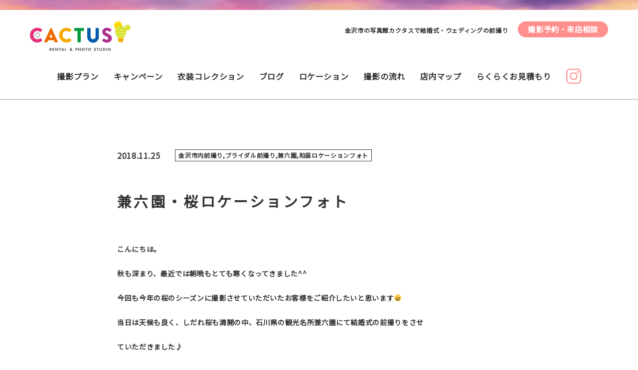

--- FILE ---
content_type: text/html; charset=UTF-8
request_url: https://www.photo-cactus.com/blog/20181125/2354/
body_size: 7001
content:
<!DOCTYPE html>
<html dir="ltr" lang="ja" prefix="og: https://ogp.me/ns#">

<head>
		<!-- Google analytics -->
		<!-- Google Tag Manager -->
	<script>(function(w,d,s,l,i){w[l]=w[l]||[];w[l].push({'gtm.start':
	new Date().getTime(),event:'gtm.js'});var f=d.getElementsByTagName(s)[0],
	j=d.createElement(s),dl=l!='dataLayer'?'&l='+l:'';j.async=true;j.src=
	'https://www.googletagmanager.com/gtm.js?id='+i+dl;f.parentNode.insertBefore(j,f);
	})(window,document,'script','dataLayer','GTM-PDJTZ2C');</script>
	<!-- End Google Tag Manager -->
	<meta http-equiv="Content-Type" content="text/html; charset=UTF-8">
	<meta name="viewport" content="width=device-width" />

	

	<!------ CSS共通 ------>
	<link rel="stylesheet" href="https://www.photo-cactus.com/wp-content/themes/cactus/assets/css/reset.css?20260131-1747" />
	<link rel="stylesheet" href="https://www.photo-cactus.com/wp-content/themes/cactus/assets/css/style.css?20260131-1747" />
	
	<!------ JS ------>
	<script src="https://ajax.googleapis.com/ajax/libs/jquery/3.1.1/jquery.min.js"></script>
	<link href="https://fonts.googleapis.com/css?family=Noto+Sans+JP&display=swap" rel="stylesheet">
	

	
	<!-- pagetop-btn -->
	<script type="text/javascript">
		if (!navigator.userAgent.match(/(iPhone|iPad|iPod|Android)/)) {
			$(function() {
				var topBtn = $('.pagetop-btn');
				topBtn.hide();
				//スクロールしてページトップから100に達したらボタンを表示
				$(window).scroll(function() {
					if ($(this).scrollTop() > 100) {
						topBtn.fadeIn();
					} else {
						topBtn.fadeOut();
					}
				});
				//スクロールしてトップへ戻る
				topBtn.click(function() {
					$('body,html').animate({
						scrollTop: 0
					}, 500);
					return false;
				});
			});
		}
	</script>
	
	<!------ Google Fonts 共通 ------>
			
		<link rel="stylesheet" href="https://www.photo-cactus.com/wp-content/themes/cactus/assets/css/blog.css?20260131-1747" />
	
	<!-- pagetop-btn -->
	<script type="text/javascript">
		if (!navigator.userAgent.match(/(iPhone|iPad|iPod|Android)/)) {
			$(function() {
				var topBtn = $('.pagetop-btn');
				topBtn.hide();
				//スクロールしてページトップから100に達したらボタンを表示
				$(window).scroll(function() {
					if ($(this).scrollTop() > 100) {
						topBtn.fadeIn();
					} else {
						topBtn.fadeOut();
					}
				});
				//スクロールしてトップへ戻る
				topBtn.click(function() {
					$('body,html').animate({
						scrollTop: 0
					}, 500);
					return false;
				});
			});
		}
	</script>
	
		<!-- All in One SEO 4.5.7.2 - aioseo.com -->
		<title>兼六園・桜ロケーションフォト - レンタル&amp;フォトスタジオカクタス</title>
		<meta name="description" content="こんにちは。 秋も深まり、最近では朝晩もとても寒くなってきました^^ 今回も今年の桜のシーズンに撮影させていた" />
		<meta name="robots" content="max-image-preview:large" />
		<link rel="canonical" href="https://www.photo-cactus.com/blog/20181125/2354/" />
		<meta name="generator" content="All in One SEO (AIOSEO) 4.5.7.2" />
		<meta property="og:locale" content="ja_JP" />
		<meta property="og:site_name" content="レンタル&amp;フォトスタジオカクタス - Just another WordPress site" />
		<meta property="og:type" content="article" />
		<meta property="og:title" content="兼六園・桜ロケーションフォト - レンタル&amp;フォトスタジオカクタス" />
		<meta property="og:description" content="こんにちは。 秋も深まり、最近では朝晩もとても寒くなってきました^^ 今回も今年の桜のシーズンに撮影させていた" />
		<meta property="og:url" content="https://www.photo-cactus.com/blog/20181125/2354/" />
		<meta property="article:published_time" content="2018-11-25T07:58:49+00:00" />
		<meta property="article:modified_time" content="2019-12-18T08:08:18+00:00" />
		<meta property="article:publisher" content="https://facebook.com/フォトスタジオカクタス" />
		<meta name="twitter:card" content="summary_large_image" />
		<meta name="twitter:title" content="兼六園・桜ロケーションフォト - レンタル&amp;フォトスタジオカクタス" />
		<meta name="twitter:description" content="こんにちは。 秋も深まり、最近では朝晩もとても寒くなってきました^^ 今回も今年の桜のシーズンに撮影させていた" />
		<script type="application/ld+json" class="aioseo-schema">
			{"@context":"https:\/\/schema.org","@graph":[{"@type":"BreadcrumbList","@id":"https:\/\/www.photo-cactus.com\/blog\/20181125\/2354\/#breadcrumblist","itemListElement":[{"@type":"ListItem","@id":"https:\/\/www.photo-cactus.com\/#listItem","position":1,"name":"\u5bb6","item":"https:\/\/www.photo-cactus.com\/","nextItem":"https:\/\/www.photo-cactus.com\/blog\/20181125\/2354\/#listItem"},{"@type":"ListItem","@id":"https:\/\/www.photo-cactus.com\/blog\/20181125\/2354\/#listItem","position":2,"name":"\u517c\u516d\u5712\u30fb\u685c\u30ed\u30b1\u30fc\u30b7\u30e7\u30f3\u30d5\u30a9\u30c8","previousItem":"https:\/\/www.photo-cactus.com\/#listItem"}]},{"@type":"Organization","@id":"https:\/\/www.photo-cactus.com\/#organization","name":"\u30ec\u30f3\u30bf\u30eb&\u30d5\u30a9\u30c8\u30b9\u30bf\u30b8\u30aa\u30ab\u30af\u30bf\u30b9","url":"https:\/\/www.photo-cactus.com\/","logo":{"@type":"ImageObject","url":"https:\/\/www.photo-cactus.com\/wp-content\/uploads\/2023\/06\/02-\u306e\u30b3\u30d4.jpg","@id":"https:\/\/www.photo-cactus.com\/blog\/20181125\/2354\/#organizationLogo","width":945,"height":1181},"image":{"@id":"https:\/\/www.photo-cactus.com\/#organizationLogo"},"sameAs":["https:\/\/facebook.com\/\u30d5\u30a9\u30c8\u30b9\u30bf\u30b8\u30aa\u30ab\u30af\u30bf\u30b9","https:\/\/instagram.com\/\u30d5\u30a9\u30c8\u30b9\u30bf\u30b8\u30aa\u30ab\u30af\u30bf\u30b9"],"contactPoint":{"@type":"ContactPoint","telephone":"+81762540488","contactType":"Reservations"}},{"@type":"WebPage","@id":"https:\/\/www.photo-cactus.com\/blog\/20181125\/2354\/#webpage","url":"https:\/\/www.photo-cactus.com\/blog\/20181125\/2354\/","name":"\u517c\u516d\u5712\u30fb\u685c\u30ed\u30b1\u30fc\u30b7\u30e7\u30f3\u30d5\u30a9\u30c8 - \u30ec\u30f3\u30bf\u30eb&\u30d5\u30a9\u30c8\u30b9\u30bf\u30b8\u30aa\u30ab\u30af\u30bf\u30b9","description":"\u3053\u3093\u306b\u3061\u306f\u3002 \u79cb\u3082\u6df1\u307e\u308a\u3001\u6700\u8fd1\u3067\u306f\u671d\u6669\u3082\u3068\u3066\u3082\u5bd2\u304f\u306a\u3063\u3066\u304d\u307e\u3057\u305f^^ \u4eca\u56de\u3082\u4eca\u5e74\u306e\u685c\u306e\u30b7\u30fc\u30ba\u30f3\u306b\u64ae\u5f71\u3055\u305b\u3066\u3044\u305f","inLanguage":"ja","isPartOf":{"@id":"https:\/\/www.photo-cactus.com\/#website"},"breadcrumb":{"@id":"https:\/\/www.photo-cactus.com\/blog\/20181125\/2354\/#breadcrumblist"},"datePublished":"2018-11-25T16:58:49+09:00","dateModified":"2019-12-18T17:08:18+09:00"},{"@type":"WebSite","@id":"https:\/\/www.photo-cactus.com\/#website","url":"https:\/\/www.photo-cactus.com\/","name":"\u30ec\u30f3\u30bf\u30eb&\u30d5\u30a9\u30c8\u30b9\u30bf\u30b8\u30aa\u30ab\u30af\u30bf\u30b9","description":"Just another WordPress site","inLanguage":"ja","publisher":{"@id":"https:\/\/www.photo-cactus.com\/#organization"}}]}
		</script>
		<!-- All in One SEO -->

<link rel='dns-prefetch' href='//s.w.org' />
		<!-- This site uses the Google Analytics by MonsterInsights plugin v8.18 - Using Analytics tracking - https://www.monsterinsights.com/ -->
		<!-- Note: MonsterInsights is not currently configured on this site. The site owner needs to authenticate with Google Analytics in the MonsterInsights settings panel. -->
					<!-- No tracking code set -->
				<!-- / Google Analytics by MonsterInsights -->
				<script type="text/javascript">
			window._wpemojiSettings = {"baseUrl":"https:\/\/s.w.org\/images\/core\/emoji\/12.0.0-1\/72x72\/","ext":".png","svgUrl":"https:\/\/s.w.org\/images\/core\/emoji\/12.0.0-1\/svg\/","svgExt":".svg","source":{"concatemoji":"https:\/\/www.photo-cactus.com\/wp-includes\/js\/wp-emoji-release.min.js?ver=5.3"}};
			!function(e,a,t){var r,n,o,i,p=a.createElement("canvas"),s=p.getContext&&p.getContext("2d");function c(e,t){var a=String.fromCharCode;s.clearRect(0,0,p.width,p.height),s.fillText(a.apply(this,e),0,0);var r=p.toDataURL();return s.clearRect(0,0,p.width,p.height),s.fillText(a.apply(this,t),0,0),r===p.toDataURL()}function l(e){if(!s||!s.fillText)return!1;switch(s.textBaseline="top",s.font="600 32px Arial",e){case"flag":return!c([127987,65039,8205,9895,65039],[127987,65039,8203,9895,65039])&&(!c([55356,56826,55356,56819],[55356,56826,8203,55356,56819])&&!c([55356,57332,56128,56423,56128,56418,56128,56421,56128,56430,56128,56423,56128,56447],[55356,57332,8203,56128,56423,8203,56128,56418,8203,56128,56421,8203,56128,56430,8203,56128,56423,8203,56128,56447]));case"emoji":return!c([55357,56424,55356,57342,8205,55358,56605,8205,55357,56424,55356,57340],[55357,56424,55356,57342,8203,55358,56605,8203,55357,56424,55356,57340])}return!1}function d(e){var t=a.createElement("script");t.src=e,t.defer=t.type="text/javascript",a.getElementsByTagName("head")[0].appendChild(t)}for(i=Array("flag","emoji"),t.supports={everything:!0,everythingExceptFlag:!0},o=0;o<i.length;o++)t.supports[i[o]]=l(i[o]),t.supports.everything=t.supports.everything&&t.supports[i[o]],"flag"!==i[o]&&(t.supports.everythingExceptFlag=t.supports.everythingExceptFlag&&t.supports[i[o]]);t.supports.everythingExceptFlag=t.supports.everythingExceptFlag&&!t.supports.flag,t.DOMReady=!1,t.readyCallback=function(){t.DOMReady=!0},t.supports.everything||(n=function(){t.readyCallback()},a.addEventListener?(a.addEventListener("DOMContentLoaded",n,!1),e.addEventListener("load",n,!1)):(e.attachEvent("onload",n),a.attachEvent("onreadystatechange",function(){"complete"===a.readyState&&t.readyCallback()})),(r=t.source||{}).concatemoji?d(r.concatemoji):r.wpemoji&&r.twemoji&&(d(r.twemoji),d(r.wpemoji)))}(window,document,window._wpemojiSettings);
		</script>
		<style type="text/css">
img.wp-smiley,
img.emoji {
	display: inline !important;
	border: none !important;
	box-shadow: none !important;
	height: 1em !important;
	width: 1em !important;
	margin: 0 .07em !important;
	vertical-align: -0.1em !important;
	background: none !important;
	padding: 0 !important;
}
</style>
	<link rel='stylesheet' id='wp-block-library-css'  href='https://www.photo-cactus.com/wp-includes/css/dist/block-library/style.min.css?ver=5.3' type='text/css' media='all' />
<link rel='stylesheet' id='mts_simple_booking_front-css'  href='https://www.photo-cactus.com/wp-content/plugins/mts-simple-booking/css/mtssb-front.css?ver=5.3' type='text/css' media='all' />
<link rel='https://api.w.org/' href='https://www.photo-cactus.com/wp-json/' />
<link rel="EditURI" type="application/rsd+xml" title="RSD" href="https://www.photo-cactus.com/xmlrpc.php?rsd" />
<link rel="wlwmanifest" type="application/wlwmanifest+xml" href="https://www.photo-cactus.com/wp-includes/wlwmanifest.xml" /> 
<link rel='prev' title='兼六園ロケーションフォト✨' href='https://www.photo-cactus.com/blog/20181116/2369/' />
<link rel='next' title='愛車ロケーションフォト♪' href='https://www.photo-cactus.com/blog/20181126/2345/' />
<meta name="generator" content="WordPress 5.3" />
<link rel='shortlink' href='https://www.photo-cactus.com/?p=2354' />
<link rel="alternate" type="application/json+oembed" href="https://www.photo-cactus.com/wp-json/oembed/1.0/embed?url=https%3A%2F%2Fwww.photo-cactus.com%2Fblog%2F20181125%2F2354%2F" />
<link rel="alternate" type="text/xml+oembed" href="https://www.photo-cactus.com/wp-json/oembed/1.0/embed?url=https%3A%2F%2Fwww.photo-cactus.com%2Fblog%2F20181125%2F2354%2F&#038;format=xml" />
<style type="text/css">.recentcomments a{display:inline !important;padding:0 !important;margin:0 !important;}</style><link rel="icon" href="https://www.photo-cactus.com/wp-content/uploads/2024/02/cropped-名称未設定-1-のコピー-scaled-32x32.png" sizes="32x32" />
<link rel="icon" href="https://www.photo-cactus.com/wp-content/uploads/2024/02/cropped-名称未設定-1-のコピー-scaled-192x192.png" sizes="192x192" />
<link rel="apple-touch-icon-precomposed" href="https://www.photo-cactus.com/wp-content/uploads/2024/02/cropped-名称未設定-1-のコピー-scaled-180x180.png" />
<meta name="msapplication-TileImage" content="https://www.photo-cactus.com/wp-content/uploads/2024/02/cropped-名称未設定-1-のコピー-scaled-270x270.png" />
</head>

<body class="blog-template-default single single-blog postid-2354">
<!-- Google Tag Manager (noscript) -->
<noscript><iframe src="https://www.googletagmanager.com/ns.html?id=GTM-PDJTZ2C"
height="0" width="0" style="display:none;visibility:hidden"></iframe></noscript>
<!-- End Google Tag Manager (noscript) -->
	<div id="wrapper">
		<header>
			<div class="header-band"></div>
			<div class="header-container">
				<p class="pc"><a class="header-logo" href="https://www.photo-cactus.com"><img src="https://www.photo-cactus.com/wp-content/themes/cactus/assets/images/all/cactus_logo.svg" alt="CACTUS RENTAL & PHOTO STUDIO"></a></p>
				<div class="right-container">
					<h1 class="top-h1">金沢市の写真館カクタスで結婚式・ウェディングの前撮り</h1>
					<p><a class="contact-btn" href="https://www.photo-cactus.com/inquiry/">撮影予約・来店相談</a></p>
				</div>
			</div>
			<nav class="grobal-nav pc">
				<ul>
					<li><a href="https://www.photo-cactus.com/plan/">撮影プラン</a></li>
					<li><a href="https://www.photo-cactus.com/cat_plan/campaign/">キャンペーン</a></li>
					<li><a href="https://www.photo-cactus.com/costume/">衣装コレクション</a></li>
					<li><a href="https://www.photo-cactus.com/blog/">ブログ</a></li>
					<li><a href="https://www.photo-cactus.com/location/">ロケーション</a></li>
					<li><a href="https://www.photo-cactus.com/flow/">撮影の流れ</a></li>
					<li><a href="https://www.photo-cactus.com/shop/">店内マップ</a></li>
					<li><a href="https://www.photo-cactus.com/estimate/">らくらくお見積もり</a></li>
					<li><a class="g-instagram" href="https://www.instagram.com/photostudio_cactus/" target="_blank"><img src="https://www.photo-cactus.com/wp-content/themes/cactus/assets/images/all/insta_pink.svg" alt="CACTUS Instagram"></a></li>
				</ul>
			</nav>
			<!----/ .grobal-nav .pc ---->

			<div class="hamb-wrapper sp">
				<p class="sp"><a class="header-logo" href="https://www.photo-cactus.com"><img src="https://www.photo-cactus.com/wp-content/themes/cactus/assets/images/all/cactus_logo.svg" alt="CACTUS RENTAL & PHOTO STUDIO"></a></p>
				<input class="hamb__checkbox" id="hambCheckbox" type="checkbox">
				<label class="hamb__icon" for="hambCheckbox">
					<span class="hamb__icon-parts"></span>
					<img class="hamb__icon-parts-img" src="https://www.photo-cactus.com/wp-content/themes/cactus/assets/images/all/hamb_menu.svg" alt="MENU">
				</label>
				<nav class="hamb__menu">
					<ul>
						<li><a href="https://www.photo-cactus.com/plan/">撮影プラン</a></li>
						<li><a href="https://www.photo-cactus.com/cat_plan/campaign/">キャンペーン</a></li>
						<li><a href="https://www.photo-cactus.com/costume/">衣装コレクション</a></li>
						<li><a href="https://www.photo-cactus.com/item/">アイテム</a></li>
						<li><a href="https://www.photo-cactus.com/blog/">ブログ</a></li>
						<li><a href="https://www.photo-cactus.com/location/">ロケーション</a></li>
						<li><a href="https://www.photo-cactus.com/flow/">撮影の流れ</a></li>
						<li><a href="https://www.photo-cactus.com/shop/">店内マップ</a></li>
						<li class="hamb-sns">
							<a class="hamb-facebook" href="https://www.facebook.com/photocactus/" target="_blank"><img src="https://www.photo-cactus.com/wp-content/themes/cactus/assets/images/all/fb_pink.svg" alt="CACTUS Facebook"></a>
							<a class="hamb-instagram" href="https://www.instagram.com/photostudio_cactus/" target="_blank"><img src="https://www.photo-cactus.com/wp-content/themes/cactus/assets/images/all/insta_pink.svg" alt="CACTUS Instagram"></a>
						</li>
					</ul>
				</nav>
				<!----/ .hamb__menu ---->
			</div>
			<!----/ .hamburger-wrapper .sp ---->
		</header>
		<!----/ header ---->

<main id="contents" class="single-blog">
	<section class="post-detail">
				<div class="post-detail_info">
			<p class="post-detail_date">
				2018.11.25			</p>
			<p class="post-detail_cate">
				金沢市内前撮り,ブライダル前撮り,兼六園,和装ロケーションフォト			</p>
		</div>
		<h2 class="post-detail_ttl">
			兼六園・桜ロケーションフォト		</h2>
		<div class="post-detail_txt"><p>こんにちは。</p>
<p>秋も深まり、最近では朝晩もとても寒くなってきました^^</p>
<p>今回も今年の桜のシーズンに撮影させていただいたお客様をご紹介したいと思います😄</p>
<p>当日は天候も良く、しだれ桜も満開の中、石川県の観光名所兼六園にて結婚式の前撮りをさせていただきました♪</p>
<p>野球好きのお二人には野球グッズもお持ちいただき、キャッチボールの楽しい様子も撮影させていただきました✨</p>
<p>お二人ともこの度は誠におめでとうございました^o^</p>
<p>&nbsp;</p>
<p><img class="alignnone size-full wp-image-2355" src="http://www.test.photo-cactus.com/wp-content/uploads/2019/12/36331120_1323849071082777_1524802068269760512_n-1-min.jpg" alt="" width="960" height="640" srcset="https://www.photo-cactus.com/wp-content/uploads/2019/12/36331120_1323849071082777_1524802068269760512_n-1-min.jpg 960w, https://www.photo-cactus.com/wp-content/uploads/2019/12/36331120_1323849071082777_1524802068269760512_n-1-min-300x200.jpg 300w, https://www.photo-cactus.com/wp-content/uploads/2019/12/36331120_1323849071082777_1524802068269760512_n-1-min-768x512.jpg 768w" sizes="(max-width: 960px) 100vw, 960px" /></p>
<p><img class="alignnone size-full wp-image-2361" src="http://www.test.photo-cactus.com/wp-content/uploads/2019/12/36389785_1323849677749383_7439455210092625920_n-min-1.jpg" alt="" width="960" height="640" srcset="https://www.photo-cactus.com/wp-content/uploads/2019/12/36389785_1323849677749383_7439455210092625920_n-min-1.jpg 960w, https://www.photo-cactus.com/wp-content/uploads/2019/12/36389785_1323849677749383_7439455210092625920_n-min-1-300x200.jpg 300w, https://www.photo-cactus.com/wp-content/uploads/2019/12/36389785_1323849677749383_7439455210092625920_n-min-1-768x512.jpg 768w" sizes="(max-width: 960px) 100vw, 960px" /></p>
<p><img class="alignnone size-full wp-image-2357" src="http://www.test.photo-cactus.com/wp-content/uploads/2019/12/36364672_1323848114416206_6531238625361788928_n-min.jpg" alt="" width="960" height="640" srcset="https://www.photo-cactus.com/wp-content/uploads/2019/12/36364672_1323848114416206_6531238625361788928_n-min.jpg 960w, https://www.photo-cactus.com/wp-content/uploads/2019/12/36364672_1323848114416206_6531238625361788928_n-min-300x200.jpg 300w, https://www.photo-cactus.com/wp-content/uploads/2019/12/36364672_1323848114416206_6531238625361788928_n-min-768x512.jpg 768w" sizes="(max-width: 960px) 100vw, 960px" /></p>
<p><img class="alignnone size-full wp-image-2358" src="http://www.test.photo-cactus.com/wp-content/uploads/2019/12/36367574_1323848431082841_5048340431285256192_n-min-1.jpg" alt="" width="960" height="640" srcset="https://www.photo-cactus.com/wp-content/uploads/2019/12/36367574_1323848431082841_5048340431285256192_n-min-1.jpg 960w, https://www.photo-cactus.com/wp-content/uploads/2019/12/36367574_1323848431082841_5048340431285256192_n-min-1-300x200.jpg 300w, https://www.photo-cactus.com/wp-content/uploads/2019/12/36367574_1323848431082841_5048340431285256192_n-min-1-768x512.jpg 768w" sizes="(max-width: 960px) 100vw, 960px" /></p>
<p><img class="alignnone size-full wp-image-2362" src="http://www.test.photo-cactus.com/wp-content/uploads/2019/12/36395666_1323849251082759_2001755588035346432_n-min-1.jpg" alt="" width="960" height="640" srcset="https://www.photo-cactus.com/wp-content/uploads/2019/12/36395666_1323849251082759_2001755588035346432_n-min-1.jpg 960w, https://www.photo-cactus.com/wp-content/uploads/2019/12/36395666_1323849251082759_2001755588035346432_n-min-1-300x200.jpg 300w, https://www.photo-cactus.com/wp-content/uploads/2019/12/36395666_1323849251082759_2001755588035346432_n-min-1-768x512.jpg 768w" sizes="(max-width: 960px) 100vw, 960px" /></p>
<p><img class="alignnone size-full wp-image-2363" src="http://www.test.photo-cactus.com/wp-content/uploads/2019/12/36452976_1323848621082822_2151584448414482432_n-min-1.jpg" alt="" width="960" height="640" srcset="https://www.photo-cactus.com/wp-content/uploads/2019/12/36452976_1323848621082822_2151584448414482432_n-min-1.jpg 960w, https://www.photo-cactus.com/wp-content/uploads/2019/12/36452976_1323848621082822_2151584448414482432_n-min-1-300x200.jpg 300w, https://www.photo-cactus.com/wp-content/uploads/2019/12/36452976_1323848621082822_2151584448414482432_n-min-1-768x512.jpg 768w" sizes="(max-width: 960px) 100vw, 960px" /></p>
<p><img class="alignnone size-full wp-image-2359" src="http://www.test.photo-cactus.com/wp-content/uploads/2019/12/36371309_1323848701082814_4384305957241356288_n-min.jpg" alt="" width="960" height="640" srcset="https://www.photo-cactus.com/wp-content/uploads/2019/12/36371309_1323848701082814_4384305957241356288_n-min.jpg 960w, https://www.photo-cactus.com/wp-content/uploads/2019/12/36371309_1323848701082814_4384305957241356288_n-min-300x200.jpg 300w, https://www.photo-cactus.com/wp-content/uploads/2019/12/36371309_1323848701082814_4384305957241356288_n-min-768x512.jpg 768w" sizes="(max-width: 960px) 100vw, 960px" /></p>
<p><img class="alignnone size-full wp-image-2360" src="http://www.test.photo-cactus.com/wp-content/uploads/2019/12/36372429_1323848444416173_7684141674494164992_n-min-1.jpg" alt="" width="960" height="640" srcset="https://www.photo-cactus.com/wp-content/uploads/2019/12/36372429_1323848444416173_7684141674494164992_n-min-1.jpg 960w, https://www.photo-cactus.com/wp-content/uploads/2019/12/36372429_1323848444416173_7684141674494164992_n-min-1-300x200.jpg 300w, https://www.photo-cactus.com/wp-content/uploads/2019/12/36372429_1323848444416173_7684141674494164992_n-min-1-768x512.jpg 768w" sizes="(max-width: 960px) 100vw, 960px" /></p>
<p><img class="alignnone size-full wp-image-2364" src="http://www.test.photo-cactus.com/wp-content/uploads/2019/12/36455409_1323848564416161_1656159098942521344_n-min-1.jpg" alt="" width="960" height="640" srcset="https://www.photo-cactus.com/wp-content/uploads/2019/12/36455409_1323848564416161_1656159098942521344_n-min-1.jpg 960w, https://www.photo-cactus.com/wp-content/uploads/2019/12/36455409_1323848564416161_1656159098942521344_n-min-1-300x200.jpg 300w, https://www.photo-cactus.com/wp-content/uploads/2019/12/36455409_1323848564416161_1656159098942521344_n-min-1-768x512.jpg 768w" sizes="(max-width: 960px) 100vw, 960px" /></p>
<p><img class="alignnone size-full wp-image-2367" src="http://www.test.photo-cactus.com/wp-content/uploads/2019/12/36482425_1323848381082846_480783496722251776_n-min.jpg" alt="" width="960" height="640" srcset="https://www.photo-cactus.com/wp-content/uploads/2019/12/36482425_1323848381082846_480783496722251776_n-min.jpg 960w, https://www.photo-cactus.com/wp-content/uploads/2019/12/36482425_1323848381082846_480783496722251776_n-min-300x200.jpg 300w, https://www.photo-cactus.com/wp-content/uploads/2019/12/36482425_1323848381082846_480783496722251776_n-min-768x512.jpg 768w" sizes="(max-width: 960px) 100vw, 960px" /></p>
<p><img class="alignnone size-full wp-image-2365" src="http://www.test.photo-cactus.com/wp-content/uploads/2019/12/36462480_1323847947749556_8561361042163105792_n-min.jpg" alt="" width="960" height="640" srcset="https://www.photo-cactus.com/wp-content/uploads/2019/12/36462480_1323847947749556_8561361042163105792_n-min.jpg 960w, https://www.photo-cactus.com/wp-content/uploads/2019/12/36462480_1323847947749556_8561361042163105792_n-min-300x200.jpg 300w, https://www.photo-cactus.com/wp-content/uploads/2019/12/36462480_1323847947749556_8561361042163105792_n-min-768x512.jpg 768w" sizes="(max-width: 960px) 100vw, 960px" /><img class="alignnone size-full wp-image-2366" src="http://www.test.photo-cactus.com/wp-content/uploads/2019/12/36471248_1323848791082805_6379830720256278528_n-min-1.jpg" alt="" width="960" height="640" srcset="https://www.photo-cactus.com/wp-content/uploads/2019/12/36471248_1323848791082805_6379830720256278528_n-min-1.jpg 960w, https://www.photo-cactus.com/wp-content/uploads/2019/12/36471248_1323848791082805_6379830720256278528_n-min-1-300x200.jpg 300w, https://www.photo-cactus.com/wp-content/uploads/2019/12/36471248_1323848791082805_6379830720256278528_n-min-1-768x512.jpg 768w" sizes="(max-width: 960px) 100vw, 960px" />          <img class="alignnone size-full wp-image-2356" src="http://www.test.photo-cactus.com/wp-content/uploads/2019/12/36364324_1323847934416224_3996949956396056576_n-min.jpg" alt="" width="960" height="640" srcset="https://www.photo-cactus.com/wp-content/uploads/2019/12/36364324_1323847934416224_3996949956396056576_n-min.jpg 960w, https://www.photo-cactus.com/wp-content/uploads/2019/12/36364324_1323847934416224_3996949956396056576_n-min-300x200.jpg 300w, https://www.photo-cactus.com/wp-content/uploads/2019/12/36364324_1323847934416224_3996949956396056576_n-min-768x512.jpg 768w" sizes="(max-width: 960px) 100vw, 960px" /></p>
</div>	
		
		


				<div class="pagination">
						<a href="https://www.photo-cactus.com/blog/20181116/2369/" class="prev">◀︎PREV</a>
						<a href="https://www.photo-cactus.com/blog/" class="back">一覧に戻る</a>
						<a href="https://www.photo-cactus.com/blog/20181126/2345/" class="next">NEXT▶︎</a>
					</div>
				<!----/ .pagination ---->

			</section>
	<!----/ .post-detail ---->
	<section class="latest-posts">
		<h3 class="latest-posts_h3"><img src="https://www.photo-cactus.com/wp-content/themes/cactus/assets/images/blog/latest-posts_ttl.svg" alt="最近のブログ記事"></h3>
		<ul class="latest-posts-box">
												
			<li>
				<a href="https://www.photo-cactus.com/blog/20260108/12083/">
					<p class="latest-posts_img">
												<img src="https://www.photo-cactus.com/wp-content/uploads/2024/03/1-3.jpg" alt="">
					</p>
					<p class="latest-posts_date">
						2026.01.08					</p>
					<p class="latest-posts_ttl">
						色掛下のご紹介					</p>
				</a>
			</li>
						
			<li>
				<a href="https://www.photo-cactus.com/blog/20251023/11783/">
					<p class="latest-posts_img">
												<img src="https://www.photo-cactus.com/wp-content/uploads/2025/10/559657887_24346196545058125_6747687712614481857_n.jpg" alt="">
					</p>
					<p class="latest-posts_date">
						2025.10.23					</p>
					<p class="latest-posts_ttl">
						新作色打掛入荷					</p>
				</a>
			</li>
						
			<li>
				<a href="https://www.photo-cactus.com/blog/20250814/11288/">
					<p class="latest-posts_img">
												<img src="https://www.photo-cactus.com/wp-content/uploads/2025/08/IMG_0359-scaled.jpg" alt="">
					</p>
					<p class="latest-posts_date">
						2025.08.14					</p>
					<p class="latest-posts_ttl">
						新作色打掛入荷					</p>
				</a>
			</li>
											</ul>
	</section>
	<!----/ .latest-posts ---->
</main>
<!----/ .archive-blog-top ---->


<script type='text/javascript' src='https://www.photo-cactus.com/wp-includes/js/wp-embed.min.js?ver=5.3'></script>

<footer>
	<nav class="footer-nav pc">
		<ul>
			<li><a href="https://www.photo-cactus.com/plan/">撮影プラン</a></li>
			<li><a href="https://www.photo-cactus.com/cat_plan/campaign/">キャンペーン</a></li>
			<li><a href="https://www.photo-cactus.com/costume/">衣装コレクション</a></li>
			<li><a href="https://www.photo-cactus.com/blog/">ブログ</a></li>
			<li><a href="https://www.photo-cactus.com/location/">ロケーション</a></li>
			<li><a href="https://www.photo-cactus.com/flow/">撮影の流れ</a></li>
			<li><a href="https://www.photo-cactus.com/shop/">店内マップ</a></li>
			<li><a href="https://www.photo-cactus.com/estimate/">らくらくお見積り</a></li>
			<li><a href="https://www.photo-cactus.com/inquiry/">お問い合わせ</a></li>
			<li><a href="https://www.photo-cactus.com/sitemap/">サイトマップ</a></li>
		</ul>
	</nav>
	<!----/ .footer-nav .pc ---->

	<div class="footer-band pc">
		<div class="f-sns">
			<p><a class="f-facebook" href="https://www.facebook.com/photocactus/"><img src="https://www.photo-cactus.com/wp-content/themes/cactus/assets/images/all/fb_black.svg" alt="CACTUS Facebook"></a></p>
			<p><a class="f-instagram" href="https://www.instagram.com/photostudio_cactus/"><img src="https://www.photo-cactus.com/wp-content/themes/cactus/assets/images/all/insta_black.svg" alt="CACTUS Instagram"></a></p>
		</div>
		<!----/ .f-sns ---->
		<p class="copyright">Copyright © RENTAL AND PHOTO STUDIO CACTUS. <br class="sp">All rights reserved.</p>
	</div>

	

	<nav class="sp-bottom-nav sp">
		<ul>
			<li>
				<a class="sp-bottom-nav-a" href="https://www.photo-cactus.com/plan/">
					<p class="sp-bottom-nav-mark"><img src="https://www.photo-cactus.com/wp-content/themes/cactus/assets/images/all/sp_foot_nav_plan.svg" alt="プラン"></p>
					<p>プラン</p>
				</a>
			</li>
			<li>
				<a class="sp-bottom-nav-a" href="https://www.photo-cactus.com/inquiry/">
					<p class="sp-bottom-nav-mark"><img src="https://www.photo-cactus.com/wp-content/themes/cactus/assets/images/all/sp_foot_nav_reserve.svg" alt="ご予約"></p>
					<p>ご予約</p>
				</a>
			</li>
			<li>
				<a class="sp-bottom-nav-a" href="tel:0762540488">
					<p class="sp-bottom-nav-mark"><img src="https://www.photo-cactus.com/wp-content/themes/cactus/assets/images/all/sp_foot_nav_tel.svg" alt="電話"></p>
					<p>電話</p>
				</a>
			</li>
		</ul>
	</nav>
	<!----/ .sp-bottom-nav .sp ---->

	<p class="pagetop-btn sp"><img src="https://www.photo-cactus.com/wp-content/themes/cactus/assets/images/all/pagetop.svg" alt="ページトップへ戻る　ボタン"></p>
	<!----/ .pagetop-btn ---->
</footer>
<!----/ footer ---->

</div>
<!----/ #wrapper ---->




</body>

</html>


--- FILE ---
content_type: image/svg+xml
request_url: https://www.photo-cactus.com/wp-content/themes/cactus/assets/images/all/insta_black.svg
body_size: 277
content:
<svg xmlns="http://www.w3.org/2000/svg" viewBox="0 0 24.57 24.59"><defs><style>.cls-1{fill:#323232;}</style></defs><title>insta_black</title><g id="レイヤー_2" data-name="レイヤー 2"><g id="footer"><path class="cls-1" d="M18.88,4.27a1.51,1.51,0,1,0,1.51,1.51,1.51,1.51,0,0,0-1.51-1.51"/><path class="cls-1" d="M12.3,6a6.3,6.3,0,1,0,6.29,6.29A6.3,6.3,0,0,0,12.3,6m0,10.41a4.09,4.09,0,1,1,4.09-4.09,4.11,4.11,0,0,1-4.09,4.09"/><path class="cls-1" d="M17.42,0H7.15A7.15,7.15,0,0,0,0,7.15V17.44a7.15,7.15,0,0,0,7.15,7.15H17.42a7.14,7.14,0,0,0,7.15-7.12V7.15A7.15,7.15,0,0,0,17.42,0M22.3,17.44a4.89,4.89,0,0,1-4.88,4.88H7.15a4.89,4.89,0,0,1-4.88-4.88V7.13A4.89,4.89,0,0,1,7.15,2.25v0H17.42A4.89,4.89,0,0,1,22.3,7.15Z"/></g></g></svg>

--- FILE ---
content_type: image/svg+xml
request_url: https://www.photo-cactus.com/wp-content/themes/cactus/assets/images/blog/latest-posts_ttl.svg
body_size: 2403
content:
<svg xmlns="http://www.w3.org/2000/svg" viewBox="0 0 186.64 19.44"><defs><style>.cls-1{fill:#323232;}</style></defs><title>latest-posts_ttl</title><g id="レイヤー_2" data-name="レイヤー 2"><g id="container"><path class="cls-1" d="M9,18.48c0,.56-.52.84-1,.84S7,19,7,18.48V16.8A47.74,47.74,0,0,1,1,18H.88A.91.91,0,0,1,0,17a.85.85,0,0,1,.78-.9c.5-.06,1-.12,1.56-.2V9.42H.9C.44,9.42.22,9,.22,8.56S.44,7.7.9,7.7h17c.46,0,.7.42.7.86a.78.78,0,0,1-.7.86H9ZM5.54,6.88C4,6.88,3.3,6.34,3.3,5.12V2.76C3.3,1.54,4,1,5.54,1h7.62c1.56,0,2.24.54,2.24,1.76V5.12c0,1.46-1,1.76-2.24,1.76ZM4.38,9.42v1H7v-1Zm0,2.4v1.06H7V11.82Zm0,3.76c.86-.14,1.72-.32,2.58-.5v-.8H4.38ZM13.32,2.86c0-.34-.14-.46-.64-.46H6c-.5,0-.64.12-.64.46v.42h7.94Zm-.64,2.62c.5,0,.64-.12.64-.46V4.6H5.38V5c0,.42.28.46.64.46Zm2.54,4.94c1.32,0,2,.54,2,1.44a2.93,2.93,0,0,1-.3,1.18,9.84,9.84,0,0,1-1.56,2.36,9.45,9.45,0,0,0,2.36,1.44,1,1,0,0,1,.68.94,1,1,0,0,1-1,1,1.22,1.22,0,0,1-.5-.12A10.72,10.72,0,0,1,14,16.72a15.53,15.53,0,0,1-3.22,2.06.93.93,0,0,1-.44.1,1,1,0,0,1-.94-1,1,1,0,0,1,.64-.88,11.62,11.62,0,0,0,2.66-1.7,13.27,13.27,0,0,1-2-3.32h-.32a.73.73,0,0,1-.68-.8.73.73,0,0,1,.68-.8ZM12.68,12A10.23,10.23,0,0,0,14,14a9.45,9.45,0,0,0,1-1.52.79.79,0,0,0,.1-.28c0-.16-.14-.22-.4-.22Z"/><path class="cls-1" d="M29.1,14.68c1.22,1.28,3.06,1.74,7.3,1.74,2.06,0,3.7-.06,5.22-.2h.1a1,1,0,0,1,1,1.06,1,1,0,0,1-1,1.06c-1.68.1-3.22.16-5.34.16-4.62,0-6.78-.64-8.26-2.18a13.4,13.4,0,0,1-2.46,2.22,1.14,1.14,0,0,1-.68.22A1.08,1.08,0,0,1,24,17.7a1.21,1.21,0,0,1,.58-1,14.85,14.85,0,0,0,2.42-2V11.2c0-.4-.12-.54-.64-.54H25.08a.92.92,0,0,1-.88-1,.92.92,0,0,1,.88-1H26.8c1.7,0,2.3.7,2.3,2.3ZM29,3.48a1.26,1.26,0,0,1,.34.82,1.17,1.17,0,0,1-1.16,1.14A1.24,1.24,0,0,1,27.24,5a12.61,12.61,0,0,0-1.68-1.62,1.06,1.06,0,0,1-.42-.78,1.13,1.13,0,0,1,1.14-1.06,1.3,1.3,0,0,1,.76.24A10.66,10.66,0,0,1,29,3.48Zm3-.74A1,1,0,0,1,33,1.86a1.19,1.19,0,0,1,.78.26A32.19,32.19,0,0,0,39.52.94a1.52,1.52,0,0,1,.42-.06,1,1,0,0,1,1,1,.94.94,0,0,1-.72.92A36.9,36.9,0,0,1,34.08,4V6.34h7.46a.87.87,0,0,1,.82,1,.87.87,0,0,1-.82,1H38.88v6.46a1.1,1.1,0,0,1-2.16,0V8.26H34a13,13,0,0,1-1.76,6.4,1.1,1.1,0,0,1-1,.58,1,1,0,0,1-1.08-1,1.31,1.31,0,0,1,.2-.66c1.08-1.76,1.52-3.7,1.52-6.88Z"/><path class="cls-1" d="M48.82,11.36c0-4.56,3.78-8.3,9.28-8.3,4.88,0,7.7,3.06,7.7,7a7.49,7.49,0,0,1-5.58,7.38,1.31,1.31,0,0,1-.46.08,1.12,1.12,0,0,1-1.12-1.14,1.15,1.15,0,0,1,.84-1.1c2.84-1,4-2.74,4-5.22a4.89,4.89,0,0,0-4.82-5,20,20,0,0,1-2.26,8.5c-1.1,1.94-2.28,2.52-3.82,2.52C50.52,16.12,48.82,14.48,48.82,11.36Zm2.3,0c0,1.84.72,2.52,1.44,2.52s1.16-.32,1.74-1.34a18.09,18.09,0,0,0,2-7.3A6.34,6.34,0,0,0,51.12,11.36Z"/><path class="cls-1" d="M84.6,3.86c2.1,0,2.92.74,2.92,2.08a4.91,4.91,0,0,1-.14,1.14,16.94,16.94,0,0,1-9.3,11.12,1.45,1.45,0,0,1-.66.16,1.16,1.16,0,0,1-1.16-1.18,1.19,1.19,0,0,1,.7-1.06c4.42-2.3,6.92-5.5,8-9.08a1.62,1.62,0,0,0,.06-.4c0-.38-.26-.52-.84-.52l-9.64.12a1.14,1.14,0,0,1-1.16-1.18A1,1,0,0,1,74.4,4ZM86.1,2.1a.82.82,0,0,1,.84-.74.8.8,0,0,1,.6.28,10.68,10.68,0,0,1,1.4,1.88.88.88,0,0,1,.14.48.82.82,0,0,1-.82.8.79.79,0,0,1-.68-.44,12.6,12.6,0,0,0-1.32-1.82A.67.67,0,0,1,86.1,2.1ZM88.22.7A.78.78,0,0,1,89,0a.93.93,0,0,1,.66.28,10.07,10.07,0,0,1,1.38,1.78,1.08,1.08,0,0,1,.18.54.79.79,0,0,1-.8.78.9.9,0,0,1-.74-.44,22.07,22.07,0,0,0-1.32-1.8A.7.7,0,0,1,88.22.7Z"/><path class="cls-1" d="M101.44,16.82c-2.3,0-3.26-.94-3.26-2.82V6.54c0-1.88,1-2.82,3.26-2.82h7.78c2.3,0,3.26.94,3.26,2.82V14c0,1.88-1,2.82-3.26,2.82Zm7.48-2.16c.92,0,1.2-.26,1.2-.94V6.82c0-.68-.28-.94-1.2-.94h-7.18c-.92,0-1.2.26-1.2.94v6.9c0,.68.28.94,1.2.94Z"/><path class="cls-1" d="M132.46,4.58c1.66,0,2.5.64,2.5,1.84a3.57,3.57,0,0,1-.18,1.06,19.67,19.67,0,0,1-9.16,11.32A1.27,1.27,0,0,1,125,19a1.14,1.14,0,0,1-1.14-1.14,1.28,1.28,0,0,1,.7-1.08,17.13,17.13,0,0,0,7.86-9.5.79.79,0,0,0,.06-.28c0-.22-.16-.32-.54-.32l-4.48,0a21.21,21.21,0,0,1-3.26,3.8,1.32,1.32,0,0,1-.92.38,1.09,1.09,0,0,1-1.12-1.06,1.37,1.37,0,0,1,.5-1A21,21,0,0,0,127.44,2a1.18,1.18,0,0,1,1.1-.76,1.12,1.12,0,0,1,1.18,1.06,1.36,1.36,0,0,1-.1.46c-.26.62-.56,1.24-.9,1.88Zm1.2-2.4a.82.82,0,0,1,.84-.74.8.8,0,0,1,.6.28,10.68,10.68,0,0,1,1.4,1.88.88.88,0,0,1,.14.48.82.82,0,0,1-.82.8.79.79,0,0,1-.68-.44,12.6,12.6,0,0,0-1.32-1.82A.67.67,0,0,1,133.66,2.18Zm2.12-1.4a.78.78,0,0,1,.82-.7.93.93,0,0,1,.66.28,10.07,10.07,0,0,1,1.38,1.78,1.08,1.08,0,0,1,.18.54.79.79,0,0,1-.8.78.9.9,0,0,1-.74-.44A22.07,22.07,0,0,0,136,1.22.7.7,0,0,1,135.78.78Z"/><path class="cls-1" d="M144.88,6.34a.89.89,0,0,1-.8-1,.89.89,0,0,1,.8-1h7.38a.9.9,0,0,1,.82,1,.9.9,0,0,1-.82,1Zm2.66,12.26c-1.62,0-2.14-.62-2.14-1.9V14.86c0-1.28.52-1.9,2.14-1.9h2.3c1.6,0,2.12.62,2.12,1.9V16.7c0,1.48-.72,1.9-2.12,1.9ZM146.26,3.38a.85.85,0,0,1-.76-.94c0-.48.26-.94.76-.94h4.62a.84.84,0,0,1,.78.94.85.85,0,0,1-.78.94Zm0,5.8a.85.85,0,0,1-.76-.94c0-.48.26-.94.76-.94h4.62a.84.84,0,0,1,.78.94.85.85,0,0,1-.78.94Zm0,2.84a.85.85,0,0,1-.76-.94c0-.48.26-.94.76-.94h4.62a.84.84,0,0,1,.78.94.85.85,0,0,1-.78.94Zm3.12,4.78c.46,0,.56-.12.56-.5v-1c0-.38-.1-.5-.56-.5H148c-.44,0-.54.12-.54.5v1c0,.4.14.5.54.5Zm7.44-7.44c-.54,0-.74.16-.74.7v5.72c0,.56.28.68,2,.68,2,0,2.38-.38,2.5-1.72a1,1,0,0,1,1-.9,1,1,0,0,1,1.12.94,4.19,4.19,0,0,1-.88,2.76c-.7.66-1.76.92-4.12.92-3.16,0-3.84-.64-3.84-2.42V9.58c0-1.48.76-2.18,2.5-2.18h2.22c.56,0,.7-.12.7-.64V4.24c0-.48-.12-.6-.7-.6h-4.16a.9.9,0,0,1-.82-1,.9.9,0,0,1,.82-1h4.66c1.72,0,2.38.78,2.38,2.16V7.32c0,1.44-.66,2-2.38,2Z"/><path class="cls-1" d="M173,8.94c-1,0-1.8-.42-1.8-1.54V6.3c0-1,.6-1.54,1.8-1.54h3.24V4h-6.8a.86.86,0,0,1-.8-.92.82.82,0,0,1,.8-.88h6.8v-1a.9.9,0,0,1,1-.84.94.94,0,0,1,1,.86v1h7.08a.83.83,0,0,1,.82.9.84.84,0,0,1-.82.9H178.3v.78h3.48c1.2,0,1.8.56,1.8,1.54V7.4c0,1-.6,1.54-1.8,1.54H178.3V9.7h3.24c2.16,0,2.72.52,2.72,1.84v.58h1.56a.84.84,0,0,1,0,1.68h-1.56v.6c0,1.32-.56,1.84-2.72,1.84H178.3v1c0,1.7-.84,2.24-2.28,2.24a7.55,7.55,0,0,1-1.5-.12,1,1,0,0,1-.84-1,1,1,0,0,1,1-1,.9.9,0,0,1,.22,0,4.06,4.06,0,0,0,.82.08c.44,0,.54-.14.54-.52v-.66h-5.6a.8.8,0,0,1,0-1.6h5.6V13.8h-7.38a.84.84,0,0,1,0-1.68h7.38V11.3h-5.6a.74.74,0,0,1-.72-.8.74.74,0,0,1,.72-.8h5.6V8.94Zm3.24-1.5V6.26H173.7c-.42,0-.52.12-.52.4V7c0,.36.2.4.52.4Zm2,0h2.8c.42,0,.52-.12.52-.4V6.66c0-.28-.1-.4-.52-.4h-2.8Zm0,4.68h3.92v-.36c0-.4-.12-.46-.84-.46H178.3Zm0,1.68v.84h3.08c.72,0,.84-.06.84-.46V13.8Z"/></g></g></svg>

--- FILE ---
content_type: image/svg+xml
request_url: https://www.photo-cactus.com/wp-content/themes/cactus/assets/images/all/cactus_logo.svg
body_size: 3570
content:
<svg xmlns="http://www.w3.org/2000/svg" xmlns:xlink="http://www.w3.org/1999/xlink" viewBox="0 0 214.51 60.46"><defs><style>.cls-1{fill:#e7ed80;}.cls-2{fill:#ffd900;}.cls-3{fill:#f6aa00;}.cls-4{clip-path:url(#clip-path);}.cls-5{fill:#cfdb00;}.cls-6{fill:#e63178;}.cls-7{fill:#ec6c00;}.cls-8{fill:#00993e;}.cls-9{fill:#005bab;}.cls-10{fill:#ad2f8b;}.cls-11{fill:#8e8d8d;}.cls-12{fill:#717071;}</style><clipPath id="clip-path"><path class="cls-1" d="M206.45,8.18a5.84,5.84,0,0,0-8.27,0,5.74,5.74,0,0,0-1.69,3.62,8.85,8.85,0,0,1-.22,1A11.57,11.57,0,0,0,179.09,28.3,17.64,17.64,0,0,1,182,34.51h11.82l0,.07a17.9,17.9,0,0,1,3-6.28,11.53,11.53,0,0,0,2.71-7.44,12,12,0,0,0-.09-1.48,8.88,8.88,0,0,1,3.39-1.24,5.85,5.85,0,0,0,3.63-10Z"/></clipPath></defs><title>cactus_logo</title><g id="レイヤー_2" data-name="レイヤー 2"><g id="header"><circle class="cls-2" cx="182.51" cy="8.3" r="8.3"/><polygon class="cls-3" points="182.04 34.51 182.03 34.51 183.57 42.32 192.23 42.32 193.84 34.58 193.86 34.51 182.04 34.51"/><path class="cls-1" d="M206.45,8.18a5.84,5.84,0,0,0-8.27,0,5.74,5.74,0,0,0-1.69,3.62,8.85,8.85,0,0,1-.22,1A11.57,11.57,0,0,0,179.09,28.3,17.64,17.64,0,0,1,182,34.51h11.82l0,.07a17.9,17.9,0,0,1,3-6.28,11.53,11.53,0,0,0,2.71-7.44,12,12,0,0,0-.09-1.48,8.88,8.88,0,0,1,3.39-1.24,5.85,5.85,0,0,0,3.63-10Z"/><g class="cls-4"><polygon class="cls-5" points="176.12 14.18 179.08 9.05 173.16 9.05 176.12 14.18"/><polygon class="cls-5" points="187.93 14.18 190.89 9.05 184.97 9.05 187.93 14.18"/><polygon class="cls-5" points="193.83 14.18 196.79 9.05 190.87 9.05 193.83 14.18"/><polygon class="cls-5" points="199.72 14.18 202.68 9.05 196.76 9.05 199.72 14.18"/><polygon class="cls-5" points="205.65 14.18 208.61 9.05 202.69 9.05 205.65 14.18"/><polygon class="cls-5" points="211.54 14.18 214.5 9.05 208.58 9.05 211.54 14.18"/><polygon class="cls-5" points="182.03 14.18 184.99 9.05 179.07 9.05 182.03 14.18"/><polygon class="cls-5" points="179.07 19.29 182.03 14.17 176.11 14.17 179.07 19.29"/><polygon class="cls-5" points="190.88 19.29 193.84 14.17 187.92 14.17 190.88 19.29"/><polygon class="cls-5" points="196.78 19.29 199.74 14.17 193.82 14.17 196.78 19.29"/><polygon class="cls-5" points="202.69 19.29 205.65 14.17 199.73 14.17 202.69 19.29"/><polygon class="cls-5" points="208.6 19.29 211.56 14.17 205.64 14.17 208.6 19.29"/><polygon class="cls-5" points="184.97 19.29 187.93 14.17 182.01 14.17 184.97 19.29"/><polygon class="cls-5" points="179.07 9.05 182.03 3.92 176.11 3.92 179.07 9.05"/><polygon class="cls-5" points="190.88 9.05 193.84 3.92 187.92 3.92 190.88 9.05"/><polygon class="cls-5" points="196.78 9.05 199.74 3.92 193.82 3.92 196.78 9.05"/><polygon class="cls-5" points="202.69 9.05 205.65 3.92 199.73 3.92 202.69 9.05"/><polygon class="cls-5" points="208.6 9.05 211.56 3.92 205.64 3.92 208.6 9.05"/><polygon class="cls-5" points="184.97 9.05 187.93 3.92 182.01 3.92 184.97 9.05"/><polygon class="cls-5" points="176.12 24.41 179.07 19.28 173.16 19.28 176.12 24.41"/><polygon class="cls-5" points="187.92 24.41 190.88 19.28 184.96 19.28 187.92 24.41"/><polygon class="cls-5" points="193.82 24.41 196.78 19.28 190.86 19.28 193.82 24.41"/><polygon class="cls-5" points="199.73 24.41 202.69 19.28 196.77 19.28 199.73 24.41"/><polygon class="cls-5" points="205.64 24.41 208.6 19.28 202.68 19.28 205.64 24.41"/><polygon class="cls-5" points="211.55 24.41 214.51 19.28 208.59 19.28 211.55 24.41"/><polygon class="cls-5" points="182.02 24.41 184.98 19.28 179.06 19.28 182.02 24.41"/><polygon class="cls-5" points="179.07 29.52 182.03 24.4 176.11 24.4 179.07 29.52"/><polygon class="cls-5" points="179.07 39.72 182.03 34.59 176.11 34.59 179.07 39.72"/><polygon class="cls-5" points="190.88 29.52 193.84 24.4 187.92 24.4 190.88 29.52"/><polygon class="cls-5" points="196.78 29.52 199.74 24.4 193.82 24.4 196.78 29.52"/><polygon class="cls-5" points="202.69 29.52 205.65 24.4 199.73 24.4 202.69 29.52"/><polygon class="cls-5" points="208.59 29.52 211.55 24.4 205.63 24.4 208.59 29.52"/><polygon class="cls-5" points="196.78 39.72 199.74 34.59 193.82 34.59 196.78 39.72"/><polygon class="cls-5" points="184.97 29.52 187.93 24.4 182.01 24.4 184.97 29.52"/><polygon class="cls-5" points="176.12 34.64 179.07 29.51 173.16 29.51 176.12 34.64"/><polygon class="cls-5" points="187.92 34.64 190.88 29.51 184.96 29.51 187.92 34.64"/><polygon class="cls-5" points="193.82 34.64 196.78 29.51 190.86 29.51 193.82 34.64"/><polygon class="cls-5" points="199.73 34.64 202.69 29.51 196.77 29.51 199.73 34.64"/><polygon class="cls-5" points="182.02 34.64 184.98 29.51 179.06 29.51 182.02 34.64"/><polygon class="cls-5" points="190.88 39.72 193.84 34.59 187.92 34.59 190.88 39.72"/><polygon class="cls-5" points="184.97 39.72 187.93 34.59 182.01 34.59 184.97 39.72"/></g><path class="cls-6" d="M15.2,13a14.11,14.11,0,0,1,10.18,3.91.78.78,0,0,1,0,1.18l-3.28,3.41a.74.74,0,0,1-1.05,0,8.6,8.6,0,0,0-5.68-2.15A8.39,8.39,0,0,0,7.16,28a8.33,8.33,0,0,0,8.29,8.55,8.93,8.93,0,0,0,5.64-2,.81.81,0,0,1,1.09,0L25.47,38a.85.85,0,0,1,0,1.14A14.42,14.42,0,0,1,15.2,43.25a15.15,15.15,0,1,1,0-30.3Z"/><path class="cls-7" d="M29.63,41.74,42.81,13.41a.86.86,0,0,1,.71-.46H44a.85.85,0,0,1,.71.46L57.84,41.74a.74.74,0,0,1-.72,1.09H52.45c-.76,0-1.1-.25-1.47-1l-1.52-3.33H38L36.5,41.82a1.58,1.58,0,0,1-1.52,1H30.35A.74.74,0,0,1,29.63,41.74Zm17.3-9-3.19-6.95h-.05l-3.15,6.95Z"/><path class="cls-3" d="M75.6,13a14.15,14.15,0,0,1,10.19,3.91.78.78,0,0,1,0,1.18l-3.28,3.41a.75.75,0,0,1-1.06,0,8.58,8.58,0,0,0-5.68-2.15A8.39,8.39,0,0,0,67.56,28a8.34,8.34,0,0,0,8.29,8.55,8.91,8.91,0,0,0,5.64-2,.82.82,0,0,1,1.1,0L85.87,38a.85.85,0,0,1,0,1.14A14.43,14.43,0,0,1,75.6,43.25a15.15,15.15,0,1,1,0-30.3Z"/><path class="cls-8" d="M98.46,19.55h-6a.79.79,0,0,1-.8-.8V14.17a.8.8,0,0,1,.8-.8h18.69a.8.8,0,0,1,.8.8v4.58a.8.8,0,0,1-.8.8h-6V42a.83.83,0,0,1-.8.8h-5a.83.83,0,0,1-.8-.8Z"/><path class="cls-9" d="M118.66,14.17a.83.83,0,0,1,.8-.8h5.18a.8.8,0,0,1,.8.8v17a5.22,5.22,0,1,0,10.44,0v-17a.8.8,0,0,1,.8-.8h5.18a.83.83,0,0,1,.8.8V31.55a12,12,0,0,1-24,0Z"/><path class="cls-10" d="M149.85,38.83l2-3.49a1.08,1.08,0,0,1,1.43-.25c.17.08,3.2,2.31,6,2.31a2.63,2.63,0,0,0,2.9-2.52c0-1.77-1.47-3.12-4.33-4.26-3.62-1.43-8.17-4.25-8.17-9.3,0-4.17,3.24-8.37,9.73-8.37a15.69,15.69,0,0,1,9,3.15,1.07,1.07,0,0,1,.26,1.35l-2.15,3.24c-.29.46-1,.84-1.43.55s-3.45-2.53-6-2.53a2.44,2.44,0,0,0-2.65,2.15c0,1.56,1.26,2.74,4.59,4.08s8.5,3.87,8.5,9.6c0,4.34-3.75,8.71-9.93,8.71-5.48,0-8.51-2.27-9.48-3.24C149.64,39.59,149.52,39.42,149.85,38.83Z"/><path class="cls-11" d="M15.76,33a5.11,5.11,0,1,1,5.1-5.11A5.11,5.11,0,0,1,15.76,33Zm0-9.16a4.05,4.05,0,1,0,4,4.05A4.06,4.06,0,0,0,15.76,23.83Z"/><path class="cls-11" d="M15.76,34.42a.25.25,0,0,1-.25-.24V29.62a.25.25,0,1,1,.49,0v4.56A.24.24,0,0,1,15.76,34.42ZM22,28.13H17.46a.25.25,0,1,1,0-.49H22a.25.25,0,1,1,0,.49Zm-8,0H9.43a.25.25,0,1,1,0-.49H14a.25.25,0,1,1,0,.49Zm1.78-1.74a.25.25,0,0,1-.25-.24V21.59a.25.25,0,0,1,.49,0v4.56A.24.24,0,0,1,15.76,26.39Z"/><path class="cls-12" d="M45.4,60.29h-2L41.93,58v2.34H40.35V54.2h2.46a2.35,2.35,0,0,1,.88.15,1.66,1.66,0,0,1,1,1,2.14,2.14,0,0,1,.13.72,1.81,1.81,0,0,1-.34,1.13,1.7,1.7,0,0,1-1,.59Zm-3.47-3.37h.3a1.11,1.11,0,0,0,.71-.19.65.65,0,0,0,.25-.56.64.64,0,0,0-.25-.55,1.11,1.11,0,0,0-.71-.2h-.3Z"/><path class="cls-12" d="M50.25,55.54H48.37v1h1.78V57.9H48.37V59h1.88v1.34H46.79V54.2h3.46Z"/><path class="cls-12" d="M52.28,60.29V54.2h1.58l2.92,3.72V54.2h1.57v6.09H56.78l-2.92-3.72v3.72Z"/><path class="cls-12" d="M62.66,55.54v4.75H61.08V55.54h-1.3V54.2H64v1.34Z"/><path class="cls-12" d="M68.79,59.23H66.53l-.36,1.06H64.49L66.8,54.2h1.73l2.31,6.09H69.16ZM68.37,58l-.71-2L67,58Z"/><path class="cls-12" d="M73.68,54.2V59h1.9v1.34H72.1V54.2Z"/><path class="cls-12" d="M86.25,58a5.55,5.55,0,0,0,.79-.87l.9.87c-.09.12-.2.24-.31.37s-.25.26-.4.4l-.12.11,1.35,1.45h-2L86,59.73a3.73,3.73,0,0,1-2.09.73,2.45,2.45,0,0,1-.78-.13,1.93,1.93,0,0,1-.61-.36,1.63,1.63,0,0,1-.55-1.26,1.89,1.89,0,0,1,.09-.6,1.46,1.46,0,0,1,.32-.5,2,2,0,0,1,.38-.32,3.22,3.22,0,0,1,.5-.27l.17-.08-.11-.12a1.83,1.83,0,0,1-.46-1.12A1.45,1.45,0,0,1,83,55a1.52,1.52,0,0,1,.4-.53,1.79,1.79,0,0,1,.6-.35,2.44,2.44,0,0,1,1.51,0,1.79,1.79,0,0,1,.6.35,1.73,1.73,0,0,1,.4.53,1.59,1.59,0,0,1,.14.66,1.51,1.51,0,0,1-.06.44,1.18,1.18,0,0,1-.19.37,2.15,2.15,0,0,1-.34.33,5.67,5.67,0,0,1-.53.32Zm-2.11-.21c-.38.23-.57.47-.57.71a.59.59,0,0,0,.05.23.49.49,0,0,0,.16.19A.66.66,0,0,0,84,59a.76.76,0,0,0,.27,0,1.56,1.56,0,0,0,.83-.27Zm.65-1.33a.93.93,0,0,0,.57-.76.56.56,0,0,0-.15-.39.49.49,0,0,0-.38-.16.48.48,0,0,0-.51.51A1.46,1.46,0,0,0,84.79,56.42Z"/><path class="cls-12" d="M95.68,60.29H94.1V54.2h2.52a2.14,2.14,0,0,1,1.57.54,2,2,0,0,1,.54,1.5,2,2,0,0,1-.54,1.5,2.18,2.18,0,0,1-1.57.53h-.94Zm0-3.29h.53c.58,0,.87-.26.87-.76s-.29-.76-.87-.76h-.53Z"/><path class="cls-12" d="M101.72,56.55H104V54.2h1.58v6.09H104V57.78h-2.28v2.51h-1.58V54.2h1.58Z"/><path class="cls-12" d="M107.15,57.25A3.13,3.13,0,0,1,107.4,56a3.28,3.28,0,0,1,.69-1,3.33,3.33,0,0,1,1.06-.68,3.78,3.78,0,0,1,1.36-.24,3.74,3.74,0,0,1,1.36.24,3.37,3.37,0,0,1,1.07.68,3.15,3.15,0,0,1,.7,1,3.33,3.33,0,0,1,0,2.53,3.15,3.15,0,0,1-.7,1,3.21,3.21,0,0,1-1.07.68,3.54,3.54,0,0,1-1.36.25,3.58,3.58,0,0,1-1.36-.25,3.16,3.16,0,0,1-1.06-.68,3.28,3.28,0,0,1-.69-1A3.12,3.12,0,0,1,107.15,57.25Zm1.65,0a1.67,1.67,0,0,0,.14.67,1.8,1.8,0,0,0,.37.53,1.67,1.67,0,0,0,.55.35,1.75,1.75,0,0,0,.65.12,1.8,1.8,0,0,0,.66-.12,1.67,1.67,0,0,0,.55-.35,1.83,1.83,0,0,0,.38-.53,1.67,1.67,0,0,0,.13-.67,1.6,1.6,0,0,0-.13-.67,1.75,1.75,0,0,0-.38-.54,1.84,1.84,0,0,0-.55-.35,1.8,1.8,0,0,0-.66-.12,1.75,1.75,0,0,0-.65.12,1.84,1.84,0,0,0-.55.35,1.73,1.73,0,0,0-.37.54A1.6,1.6,0,0,0,108.8,57.25Z"/><path class="cls-12" d="M117.76,55.54v4.75h-1.58V55.54h-1.3V54.2h4.18v1.34Z"/><path class="cls-12" d="M120.05,57.25A3.13,3.13,0,0,1,120.3,56a3.07,3.07,0,0,1,1.76-1.7,3.68,3.68,0,0,1,1.35-.24,3.74,3.74,0,0,1,1.36.24,3.37,3.37,0,0,1,1.07.68,3.15,3.15,0,0,1,.7,1,3.33,3.33,0,0,1,0,2.53,3.15,3.15,0,0,1-.7,1,3.21,3.21,0,0,1-1.07.68,3.54,3.54,0,0,1-1.36.25,3.49,3.49,0,0,1-1.35-.25,3.11,3.11,0,0,1-1.07-.68,3.28,3.28,0,0,1-.69-1A3.12,3.12,0,0,1,120.05,57.25Zm1.65,0a1.67,1.67,0,0,0,.14.67,1.8,1.8,0,0,0,.37.53,1.67,1.67,0,0,0,.55.35,1.85,1.85,0,0,0,1.31,0,1.67,1.67,0,0,0,.55-.35,1.83,1.83,0,0,0,.38-.53,1.67,1.67,0,0,0,.13-.67,1.6,1.6,0,0,0-.13-.67,1.75,1.75,0,0,0-.38-.54,1.84,1.84,0,0,0-.55-.35,1.85,1.85,0,0,0-1.31,0,1.84,1.84,0,0,0-.55.35,1.73,1.73,0,0,0-.37.54A1.6,1.6,0,0,0,121.7,57.25Z"/><path class="cls-12" d="M136,55.76a2,2,0,0,0-.52-.31,1.31,1.31,0,0,0-.5-.1.8.8,0,0,0-.5.15.43.43,0,0,0-.19.37.4.4,0,0,0,.09.27.86.86,0,0,0,.26.18,2.32,2.32,0,0,0,.35.14,2.64,2.64,0,0,1,.4.12,2.43,2.43,0,0,1,1.13.69,1.67,1.67,0,0,1,.36,1.12,2.11,2.11,0,0,1-.16.85,1.75,1.75,0,0,1-.46.65,2.14,2.14,0,0,1-.74.42,3.13,3.13,0,0,1-1,.15,3.66,3.66,0,0,1-2.14-.69L133,58.5a2.71,2.71,0,0,0,.7.46,1.58,1.58,0,0,0,.69.16.82.82,0,0,0,.58-.18.56.56,0,0,0,.19-.4.6.6,0,0,0-.05-.24.56.56,0,0,0-.16-.19,1.4,1.4,0,0,0-.3-.15,4.26,4.26,0,0,0-.44-.16l-.6-.22a1.79,1.79,0,0,1-.52-.31,1.3,1.3,0,0,1-.37-.49,1.6,1.6,0,0,1-.15-.74,2.1,2.1,0,0,1,.15-.82,1.74,1.74,0,0,1,.42-.63,1.85,1.85,0,0,1,.66-.41,2.5,2.5,0,0,1,.88-.14,3.91,3.91,0,0,1,.94.12,4.07,4.07,0,0,1,.95.37Z"/><path class="cls-12" d="M140.71,55.54v4.75h-1.58V55.54h-1.3V54.2H142v1.34Z"/><path class="cls-12" d="M145.18,54.2v3.31c0,.18,0,.36,0,.55a1.93,1.93,0,0,0,.12.5,1,1,0,0,0,.32.37,1.19,1.19,0,0,0,.62.14,1.11,1.11,0,0,0,.6-.14.87.87,0,0,0,.32-.37,1.6,1.6,0,0,0,.13-.5c0-.19,0-.37,0-.55V54.2h1.57v3.53a2.79,2.79,0,0,1-.65,2.07,2.68,2.68,0,0,1-2,.66,2.73,2.73,0,0,1-2-.66,2.84,2.84,0,0,1-.65-2.07V54.2Z"/><path class="cls-12" d="M150.58,54.2h2.34a2.93,2.93,0,0,1,1.17.25,3.13,3.13,0,0,1,1.59,1.64,3,3,0,0,1,.23,1.16,2.88,2.88,0,0,1-.23,1.15,3.12,3.12,0,0,1-.63,1,3.25,3.25,0,0,1-1,.67,2.85,2.85,0,0,1-1.17.25h-2.34ZM152.16,59h.36a1.92,1.92,0,0,0,.74-.13,1.55,1.55,0,0,0,.54-.36,1.46,1.46,0,0,0,.34-.53,1.91,1.91,0,0,0,.12-.68,1.87,1.87,0,0,0-.12-.68,1.52,1.52,0,0,0-.89-.9,2.07,2.07,0,0,0-.73-.13h-.36Z"/><path class="cls-12" d="M159.07,54.2v6.09h-1.58V54.2Z"/><path class="cls-12" d="M160.47,57.25a3.13,3.13,0,0,1,.25-1.27,3.07,3.07,0,0,1,1.76-1.7,3.95,3.95,0,0,1,2.71,0,3.26,3.26,0,0,1,1.07.68,3.15,3.15,0,0,1,.7,1,3.33,3.33,0,0,1,0,2.53,3.15,3.15,0,0,1-.7,1,3.11,3.11,0,0,1-1.07.68,3.8,3.8,0,0,1-2.71,0,3.11,3.11,0,0,1-1.07-.68,3.28,3.28,0,0,1-.69-1A3.12,3.12,0,0,1,160.47,57.25Zm1.66,0a1.67,1.67,0,0,0,.13.67,1.8,1.8,0,0,0,.37.53,1.67,1.67,0,0,0,.55.35,1.85,1.85,0,0,0,1.31,0,1.61,1.61,0,0,0,1.06-1.55A1.6,1.6,0,0,0,165,56a1.84,1.84,0,0,0-.55-.35,1.85,1.85,0,0,0-1.31,0,1.84,1.84,0,0,0-.55.35,1.73,1.73,0,0,0-.37.54A1.6,1.6,0,0,0,162.13,57.25Z"/></g></g></svg>

--- FILE ---
content_type: image/svg+xml
request_url: https://www.photo-cactus.com/wp-content/themes/cactus/assets/images/all/sp_foot_nav_tel.svg
body_size: 717
content:
<svg xmlns="http://www.w3.org/2000/svg" viewBox="0 0 32.2 33.6"><defs><style>.cls-1{fill:#2db6ac;}</style></defs><title>sp_foot_nav_tel</title><g id="レイヤー_2" data-name="レイヤー 2"><g id="footer"><path class="cls-1" d="M25.41,15.53a1.07,1.07,0,0,0,.25,0,1.2,1.2,0,0,0,1.17-1,8.36,8.36,0,0,0-3.19-8.43A1.2,1.2,0,1,0,22.22,8.1a6,6,0,0,1,2,2.67,6,6,0,0,1,.25,3.34A1.2,1.2,0,0,0,25.41,15.53Z"/><path class="cls-1" d="M31.94,16.23A15.09,15.09,0,0,0,26.4,1.58a1.2,1.2,0,1,0-1.47,1.89,12.63,12.63,0,0,1,4.66,12.31,1.19,1.19,0,0,0,.95,1.4l.22,0A1.2,1.2,0,0,0,31.94,16.23Z"/><path class="cls-1" d="M1.47,17.91a37.8,37.8,0,0,0,2.45,5.88A32.77,32.77,0,0,0,6.57,28.1a15.84,15.84,0,0,0,3.2,3.34,10,10,0,0,0,4.58,2.14,5.33,5.33,0,0,0,2.25-.32c0-.09-.06-.17-.09-.25l-.35-.83c-.6-1.41-1.19-2.81-1.78-4.22-.48-1.14-1-2.28-1.44-3.42a.42.42,0,0,0-.38-.3A3.18,3.18,0,0,1,10,22.52c-.36-.69-.71-1.39-1-2.11-.76-1.82-1.48-3.66-2.21-5.49a3.39,3.39,0,0,1-.29-1.51,3.43,3.43,0,0,1,.77-2,.36.36,0,0,0,.06-.31c-.41-1-.84-2-1.27-3q-1-2.26-1.91-4.54c-.17-.41-.33-.83-.49-1.26A5.09,5.09,0,0,0,1.75,3.71c-.25.35-.46.73-.69,1.1l-.4,1a1.18,1.18,0,0,1,0,.2,14.86,14.86,0,0,0-.43,6.66A32.68,32.68,0,0,0,1.47,17.91Z"/><path class="cls-1" d="M9.35,10.09l3-1.26A1,1,0,0,0,13,7.33c-.81-1.94-1.62-3.88-2.45-5.82A3.45,3.45,0,0,0,9.77.14L9.42,0a4,4,0,0,0-.78.16C8,.41,7,.86,6.29,1.13L5.1,1.61l3.69,8.76Z"/><path class="cls-1" d="M18.05,22.4c-.53.23-1.43.59-2,.83S15,23.75,14.5,24c1.18,2.79,2.4,5.69,3.62,8.59l.1,0c1.11-.47,2.58-1.08,3.69-1.56a1,1,0,0,0,.48-1.3c-.08-.2-.16-.4-.25-.6-.86-2-1.71-4.08-2.58-6.11A1,1,0,0,0,18.05,22.4Z"/></g></g></svg>

--- FILE ---
content_type: image/svg+xml
request_url: https://www.photo-cactus.com/wp-content/themes/cactus/assets/images/all/fb_pink.svg
body_size: 211
content:
<svg xmlns="http://www.w3.org/2000/svg" viewBox="0 0 20.78 40"><defs><style>.cls-1{fill:#ff8f8d;}</style></defs><title>fb_pink</title><g id="レイヤー_2" data-name="レイヤー 2"><g id="sp_menu"><path class="cls-1" d="M20.78,6.64H17c-3,0-3.54,1.4-3.54,3.46v4.54h7.05l-.92,7.11H13.48V40H6.15V21.75H0V14.64H6.15V9.4C6.15,3.31,9.87,0,15.29,0a49.37,49.37,0,0,1,5.49.28Z"/></g></g></svg>